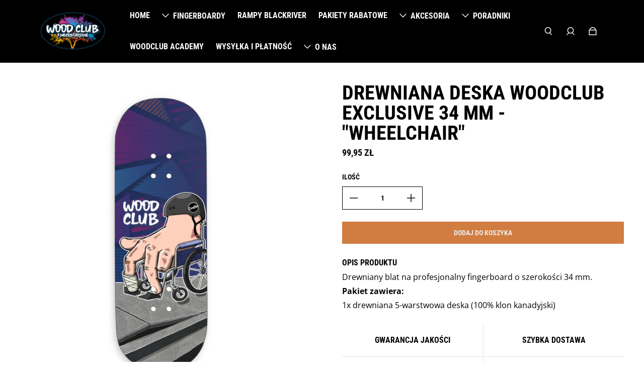

--- FILE ---
content_type: text/css
request_url: https://drewniane-fingerboardy.pl/cdn/shop/t/8/assets/custom.css?v=42583412184354655171714661224
body_size: -179
content:
.pay_btn_d{background-color:#d17c40;color:#edebeb;border:none}.pay_btn_d:hover{color:#000}.pay_btn_d.before\:-z-\[1\]:before{background-color:#d17c40}.pay_btn_d.after\:ease-out:after{background-color:#d17c40}.pay_btn_d.opacity-20{opacity:1}.prod_gal{flex-direction:column-reverse}.prod_gal slider-engine{width:100%;height:246px}.prod_gal slider-engine ul{flex-direction:row}.prod_gal slider-engine ul li{min-width:146px!important;height:fit-content}.product-main-gallery img{max-width:70%;margin:auto}@media only screen and (min-width: 1024px){.mobile_thumb{display:none}}.list_img{position:relative}.slid_cond{position:absolute;height:100%;justify-content:center}.slid_contentd{margin:0!important;padding:0;background:transparent}.flex_main{align-items:flex-start}@media only screen and (min-width:769px){.slid_cond{padding:80px}.mobile_view{display:none}}@media only screen and (max-width:768px){.slid_cond{padding:24px}.img_c img{padding:10px}.product-main-gallery img{max-width:100%}.deskstop_view{display:none!important}.gg{transform:unset!important}}.opaci{opacity:.3}.nav_cus{position:absolute;bottom:0;width:100%!important;margin:0;max-width:100%!important}.icon-prev,.icon-next{cursor:pointer}.slid_contentd h2{text-align:left}.img_pd{padding:10px}
/*# sourceMappingURL=/cdn/shop/t/8/assets/custom.css.map?v=42583412184354655171714661224 */


--- FILE ---
content_type: text/javascript
request_url: https://drewniane-fingerboardy.pl/cdn/shop/t/8/assets/component-product-form.js?v=162802713185006803411714661256
body_size: 3056
content:
/*!
 * 
 * ------
 * Note: customizing files reduces the store's ability to auto-update the theme.
 *
 * Disclaimer:
 * This is a non minified version of a core js file, you can swap out the liquid / HTML link from the minified file if you choose to utilize this one. Any usage of these files is at the merchant/app/expert/agency's own risk, we take no responsibility for custom code changes. Support offerings from We Are Eight will be limited to rolling back to the latest theme version if these are utilized.
 *
 * License and acceptance of usage:
 *
 * Copyright (C) We Are Eight LTD  - All Rights Reserved
 * This file is part of Influence theme provided for usage on Shopify online stores only.
 * Unauthorized usage and or modification of this file outside of this Influence utilized on a Shopify store without a valid license, is strictly prohibited.
 * Unauthorized copying or distribution of this file, via any medium is strictly prohibited.
 * Proprietary and confidential
 *
 * More information and official contact details: weareeight.com
 * ------
 *
 */(()=>{var __webpack_modules__={845:module=>{(function(e,d){module.exports=d()})(self,function(){return(()=>{"use strict";var e={};return((e2,d)=>{Object.defineProperty(d,"__esModule",{value:!0}),d.isArmadaLoaded=void 0,d.isArmadaLoaded=e3=>{var d2,o;const a=((o=(d2=window.eight)===null||d2===void 0?void 0:d2.armada)===null||o===void 0?void 0:o.loaded)===!0;if(!e3)return a;a?e3():document.addEventListener("ARMADA:LOADED",e3)},d.default=d.isArmadaLoaded})(0,e),e})()})}},__webpack_module_cache__={};function __webpack_require__(moduleId){var cachedModule=__webpack_module_cache__[moduleId];if(cachedModule!==void 0)return cachedModule.exports;var module=__webpack_module_cache__[moduleId]={exports:{}};return __webpack_modules__[moduleId](module,module.exports,__webpack_require__),module.exports}__webpack_require__.n=module=>{var getter=module&&module.__esModule?()=>module.default:()=>module;return __webpack_require__.d(getter,{a:getter}),getter},__webpack_require__.d=(exports,definition)=>{for(var key in definition)__webpack_require__.o(definition,key)&&!__webpack_require__.o(exports,key)&&Object.defineProperty(exports,key,{enumerable:!0,get:definition[key]})},__webpack_require__.o=(obj,prop)=>Object.prototype.hasOwnProperty.call(obj,prop);var __webpack_exports__={};(()=>{"use strict";var _weareeight_armada_dist_utils_isArmadaLoaded__WEBPACK_IMPORTED_MODULE_0__=__webpack_require__(845),_weareeight_armada_dist_utils_isArmadaLoaded__WEBPACK_IMPORTED_MODULE_0___default=__webpack_require__.n(_weareeight_armada_dist_utils_isArmadaLoaded__WEBPACK_IMPORTED_MODULE_0__);class ProductForm extends HTMLElement{constructor(){super(),this.getAttribute("product")&&(this.sectionId=this.getAttribute("section-id"),this.setButton=this.setButton.bind(this))}connectedCallback(){(0,_weareeight_armada_dist_utils_isArmadaLoaded__WEBPACK_IMPORTED_MODULE_0__.isArmadaLoaded)(this.init.bind(this)),document.addEventListener("ARMADA:TRANSLATION:SYNC",this.setButton(!1,!0))}renderBlocks(){!this.blocks||this.hasBlocks||(this.blocks.forEach(block=>{block&&this.appendChild(block.cloneNode(!0))}),this.setAttribute("has-blocks",!0))}init(){this.isQuickAdd||!this.product||(this.templateContent=this.querySelector(`template#product-form-${this.sectionId}-${this.product.id}`).content,this.renderBlocks(),this.loadingButtonHtml=this.templateContent.querySelector("[data-button-loading]").outerHTML,this.currentVariant=this.forceSelection?null:window.eight.productEngine.firstAvailableVariant(this.product),this.optionInputs=[],this.optionType==="dropdowns"?this.optionInputs=this.querySelectorAll('[data-name="product-option-select"]'):this.optionType==="buttons"&&(this.optionInputs=this.querySelectorAll('[data-name="product-option-radio"]')),this.buttons=this.querySelectorAll('[data-name="product-submit"]'),this.buttonWraps=this.querySelectorAll('[data-name="product-submit-wrapper"]'),this.setInitialValues(),this.setEventListeners(),window.eight.armada.elementRegistry.register({key:"product-form",assetPath:"/assets/component-product-form.min.js"}))}setPrice(){this.priceElem=document.querySelectorAll(`product-price[section-id="${this.sectionId}"]`),this.priceElem.forEach(priceEl=>{let discountVal=priceEl.getAttribute("discount-value"),discountAmt=0;discountVal&&discountVal!="hide"&&this.currentVariant.compare_at_price&&(discountVal=="value"?discountAmt=this.currentVariant.compare_at_price-this.currentVariant.price:discountAmt=Math.round((this.currentVariant.compare_at_price-this.currentVariant.price)*100/this.currentVariant.compare_at_price/1)+"%"),priceEl&&this.currentVariant&&(priceEl.setAttribute("price",this.currentVariant.price),priceEl.setAttribute("compare-at",this.currentVariant.compare_at_price),priceEl.setAttribute("discount",`${discountAmt}`),priceEl.setAttribute("unit-price",this.currentVariant.unit_price),priceEl.setAttribute("unit-price-measurement",JSON.stringify(this.currentVariant.unit_price_measurement))),priceEl.classList.contains("hidden")&&priceEl.classList.remove("hidden")}),this.hideSummaryPrice()}hideSummaryPrice(){this.summaryPriceIsHidden||(this.summaryPrices=document.querySelectorAll('[data-armada-selector="product-form-summary-price"]'),this.summaryPrices.length&&(this.summaryPrices.forEach(summaryPrice=>{summaryPrice.classList.add("hidden")}),this.setAttribute("summary-price-hidden",!0)))}setPickup(){const pickupElem=document.querySelector(`pickup-availability[section-id="${this.sectionId}"]`);if(!pickupElem)return;const id=this.currentVariant?this.currentVariant.id:null;pickupElem.setAttribute("data-variant-id",id)}setInventory(){if(this.inventoryElem=document.querySelector(`stock-level-indicator[section-id="${this.sectionId}"]`),!this.inventoryElem)return;const id=this.currentVariant?this.currentVariant.id:null;this.inventoryElem.setAttribute("variant-id",id)}setSku(){if(this.skuElem=this.querySelector('[data-armada-selector="product-form-sku"]'),!this.skuElem)return;const sku=this.currentVariant?this.currentVariant.sku:"";this.skuElem.textContent=sku}setValues(){!this.currentVariant||!this.optionInputs||this.currentVariant.options.forEach((option,index)=>{this.optionType==="dropdowns"?this.optionInputs?.length>0:this.optionInputs.forEach(input=>{input.value.localeCompare(option,void 0,{sensitivity:"base"})===0&&(input.checked=!0)})})}setBasicSelectValue(){this.basicSelect&&(this.currentVariant?this.basicSelect.value=this.currentVariant.id:this.basicSelect.value="")}setInstallmentsSelectValue(){if(!this.installmentsSelect)return;this.currentVariant?this.installmentsSelect.value=this.currentVariant.id:this.installmentsSelect.value="";const event=new Event("change",{bubbles:!0});this.installmentsSelect.dispatchEvent(event);const installmentsForm=this.installmentsSelect.closest("form");installmentsForm&&installmentsForm.classList.contains("hidden")&&installmentsForm.classList.remove("hidden")}get dynamicButtonsForm(){return this.querySelector("#dynamic-buttons-form")?this.querySelector("#dynamic-buttons-form"):null}checkDynamicButtons(){if(!this.dynamicButtonsForm)return;let variantAvailable;this.currentVariant&&this.currentVariant.available?variantAvailable=!0:variantAvailable=!1,variantAvailable?(this.dynamicButtonsForm.classList.remove("hidden"),this.setDynamicFormVariantId()):this.dynamicButtonsForm.classList.add("hidden")}setDynamicFormVariantId(){const dynamicFormIds=this.querySelectorAll('input[data-name="dynamic_buttons_variant_id"]');!dynamicFormIds||!this.currentVariant||dynamicFormIds.forEach(IdInput=>{IdInput.value=this.currentVariant.id})}setInitialValues(){this.forceSelection||(this.setValues(),this.setBasicSelectValue())}setEventListeners(){document.addEventListener(`${window.eight.constants.events["ARMADA:VARIANT:CHANGE"]}`,this.handleVariantChangeEvent.bind(this)),this.basicSelect&&this.basicSelect.addEventListener("change",this.handleOptionChange.bind(this)),this.optionInputs.forEach(select=>{select.addEventListener("change",this.handleOptionChange.bind(this))}),this.buttons&&this.buttons.forEach(btn=>{btn.addEventListener("click",this.handleButtonClick.bind(this))})}handleOptionChange(e){if(!this.allOptionsChosen)return;const prevTitle=this.currentVariant?this.currentVariant.title:"";if(e.target.getAttribute("name")==="id"){const varId=parseInt(e.target.options[e.target.selectedIndex].value);this.currentVariant=this.product.variants.find(variant=>variant.id===varId)}else this.currentVariant=window.eight.productEngine.findVariant(this.product,this.optionIndexes);this.setButton(),window.eight.eventsEngine&&this.currentVariant.title!==prevTitle&&window.eight.eventsEngine.namedEvents.changeVariant(this.product.id,this.currentVariant.id,this.currentVariant,this.scopeId)}handleButtonClick(e){e.preventDefault(),this.setButton("loading");const formData={items:[{id:this.currentVariant.id,quantity:this.quantity,selling_plan:this.sellingPlanId}]};window.eight.cartEngine.addToCart(formData,"items",this.atcSuccess.bind(this),this.atcError.bind(this))}handleVariantChangeEvent(e){const{variantId,productId,scopeId}=e.detail;productId===this.product.id&&scopeId==this.scopeId&&(this.currentVariant=this.product.variants.find(v=>v.id===variantId),this.setPrice(),this.setPickup(),this.setInventory(),this.setSku(),this.setValues(),this.setBasicSelectValue(),this.setInstallmentsSelectValue(),this.checkDynamicButtons(),this.setButton())}atcSuccess(data){this.setButton("added"),setTimeout(()=>{this.setButton(!1,!0)},window.eight.product.addedTimeout)}atcError(data){console.warn("Error adding to cart: ",data),this.setButton(!1,!0)}setButton(mode=!1,reset=!1){if(this.buttons)if(mode)mode==="loading"?(this._buttons=this.buttons,this.buttonWraps.forEach(btnWrap=>{btnWrap.innerHTML=this.loadingButtonHtml})):mode==="added"&&(this._buttons.forEach(_btn=>{_btn.textContent=window.eight.translationEngine.strings.added,_btn.ariaLabel=window.eight.translationEngine.strings.successfully,_btn.disabled=!0,_btn.classList.add("opacity-20")}),this.buttonWraps.forEach((btnWrap,index)=>{btnWrap.innerHTML=this._buttons[index].outerHTML}));else{let buttonText=window.eight.translationEngine.strings.addToCart,disabled=!1;this.forceSelection&&!this.allOptionsChosen?(buttonText=window.eight.translationEngine.strings.choose,disabled=!0,this.buttons.forEach(btn=>{btn.ariaLabel=window.eight.translationEngine.strings.chooseVariant,btn.classList.add("opacity-20")})):this.currentVariant?this.currentVariant.available?this.buttons.forEach(btn=>{btn.classList.remove("opacity-20")}):(buttonText=window.eight.translationEngine.strings.soldOut,disabled=!0,this.buttons.forEach(btn=>{btn.ariaLabel=`'${this.currentVariant.title}' ${window.eight.translationEngine.strings.isSoldOut}`})):(buttonText=window.eight.translationEngine.strings.unavailable,disabled=!0,this.buttons.forEach(btn=>{btn.ariaLabel=window.eight.translationEngine.strings.isUnavailable})),this.buttons.forEach(btn=>{btn.textContent=buttonText,btn.disabled=disabled}),reset&&(this.buttonWraps.forEach((btnWrap,index)=>{btnWrap.innerHTML=this.buttons[index].outerHTML}),this.buttons=this.querySelectorAll('[data-name="product-submit"]'),this.buttons.forEach(btn=>{btn.addEventListener("click",this.handleButtonClick.bind(this))}))}}get product(){return window.eight.safeJSONParse(this.getAttribute("product"))}get scopeId(){return this.getAttribute("scope-id")}get isQuickAdd(){return this.getAttribute("quick-add")==="true"}get quantity(){return this.querySelector('input[name="quantity"]:not(#quantity-no-js-quantity)')?this.querySelector('input[name="quantity"]:not(#quantity-no-js-quantity)').value:1}get sellingPlanId(){return new FormData(this.querySelector("form")).get("selling_plan")}get forceSelection(){return this.getAttribute("force-selection")==="true"}get basicSelect(){return this.querySelector('select[data-armada-selector^="basic-product-select-"]')}get installmentsSelect(){return this.querySelector('[data-armada-selector="installments-select"]')}get summaryPriceIsHidden(){return this.getAttribute("summary-price-hidden")==="true"}get radioGroups(){let groups=[];for(let index=1;index<=this.product.options.length;index++){const elems=this.querySelectorAll(`[name="${this.sectionId}-product-${this.product.id}-option-${index}"]`);elems.length>0&&groups.push(elems)}return groups}get optionType(){return this.getAttribute("option-type")?this.getAttribute("option-type"):"dropdowns"}get optionIndexes(){if(!this.optionInputs)return!1;let indexes=[];return this.optionType==="dropdowns"?Array.from(this.optionInputs).forEach(s=>{const selIndex=s.options[0].disabled===!0?s.selectedIndex-1:s.selectedIndex;indexes.push(selIndex)}):this.optionType==="buttons"&&this.radioGroups.forEach(group=>{Array.from(group).forEach((s,radioIndex)=>{s.checked&&indexes.push(radioIndex)})}),indexes}get optionVals(){if(!this.optionInputs)return!1;if(this.optionType==="dropdowns")return Array.from(this.optionInputs).map(s=>s.value);if(this.optionType==="buttons"){let radioVals=[];return this.radioGroups.forEach((group,index)=>{const checkedVal=Array.from(group).filter(s=>s.checked).map(s=>s.value);radioVals[index]=checkedVal[0]?checkedVal[0]:""}),radioVals}}get allOptionsChosen(){return this.optionVals.length>0?this.optionVals?!this.optionVals.some(v=>v===""):!1:this.basicSelect?this.basicSelect.value>"":!1}get blockOrder(){const order=this.getAttribute("block-order")?this.getAttribute("block-order"):"title,price,options,quantity,payment-buttons";return order&&order.length>0?order.split(","):!1}get blocks(){return this.blockOrder?this.blockOrder.map(blockName=>this.templateContent.querySelector(`[data-name="${blockName}"]`)):!1}get hasBlocks(){return this.getAttribute("has-blocks")==="true"}}window.customElements.define("product-form",ProductForm)})()})();
//# sourceMappingURL=/cdn/shop/t/8/assets/component-product-form.js.map?v=162802713185006803411714661256
